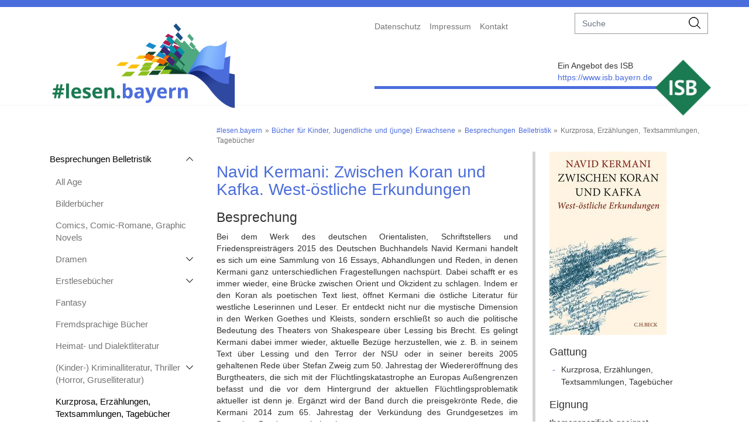

--- FILE ---
content_type: text/html; charset=utf-8
request_url: https://www.lesen.bayern.de/9783406666629/
body_size: 6641
content:
<!DOCTYPE html>
<html lang="de">
	<head>
		<meta charset="utf-8">
		<!--
	This website is powered by TYPO3 - inspiring people to share!
	TYPO3 is a free open source Content Management Framework initially created by Kasper Skaarhoj and licensed under GNU/GPL.
	TYPO3 is copyright 1998-2025 of Kasper Skaarhoj. Extensions are copyright of their respective owners.
	Information and contribution at https://typo3.org/
-->
		<base href="/">
		<title>Navid Kermani: Zwischen Koran und Kafka. West-östliche Erkundungen</title>
		<meta http-equiv="x-ua-compatible" content="IE=edge">
		<meta name="description" content="autogeradted page: ">
		<meta name="viewport" content="width=device-width, initial-scale=1.0, user-scalable=yes">
		<meta name="keywords" content="Navid Kermani: Zwischen Koran und Kafka. West-östliche Erkundungen">
		<meta name="twitter:card" content="summary">
		<meta name="revisit-after" content="14 days">
		<link rel="stylesheet" href="/typo3temp/assets/css/c912669d8265d8f41b6e46ae79d78d76.css?1739806006" media="all">
		<link rel="stylesheet" href="/_assets/431730821ffcca72e8d297eae12c3152/css/bootstrap.min.css?1711532977" media="all">
		<link rel="stylesheet" href="/_assets/431730821ffcca72e8d297eae12c3152/css/bootstrapExtra.css?1711541612" media="all">
		<link rel="stylesheet" href="/_assets/431730821ffcca72e8d297eae12c3152/css/portale.css?1711541612" media="all">
		<link rel="stylesheet" href="/_assets/431730821ffcca72e8d297eae12c3152/fontawesome/css/fontawesome.css?1711541612" media="all">
		<link rel="stylesheet" href="/_assets/431730821ffcca72e8d297eae12c3152/fontawesome/css/brands.css?1711541612" media="all">
		<link rel="stylesheet" href="/_assets/431730821ffcca72e8d297eae12c3152/fontawesome/css/solid.css?1711541612" media="all">
		<link rel="stylesheet" href="/_assets/431730821ffcca72e8d297eae12c3152/css/ke_search_pi1.css?1711541612" media="all">
		<link rel="stylesheet" href="/_assets/431730821ffcca72e8d297eae12c3152/css/jquery.dataTables.css?1711541612" media="all">
		<link rel="stylesheet" href="/typo3temp/assets/css/a96d51ec3ae8d204bbab114ee82b4309.css?1739806006" media="all">
		<script src="/_assets/431730821ffcca72e8d297eae12c3152/js/jquery-3.6.3.min.js?1711541615"></script>
		<script src="/_assets/431730821ffcca72e8d297eae12c3152/js/jquery-ui.min.js?1711541615"></script>
		<script src="/_assets/431730821ffcca72e8d297eae12c3152/js/bootstrap.min.js?1711541615"></script>
		<script src="/_assets/431730821ffcca72e8d297eae12c3152/js/slick.min.js?1711541615"></script>
		<script src="/_assets/431730821ffcca72e8d297eae12c3152/js/sisi.min.js?1720713547"></script>
		<script src="/_assets/431730821ffcca72e8d297eae12c3152/js/jquery.dataTables.js?1711541615"></script>
		<style>
.external-link, .external-link-new-window, .internal-link, .internal-link-new-window, .ce-uploads-fileName, .mail {border-bottom-color:#4B6DDC }
.wrapper{color:#F5F6F8}
footer,.sisi-grid-70-30 > .col-right {background-color:#F5F6F8}
body{background-color:white}
.header,.sisi-main-wrapper{background-color:white}
.header{border-top-color:#4B6DDC}
a,.header-right-wrapper a { color:#999999}
.sisi-sidebar-navi li, .sisi-sidebar-navi .sisi-level2 {border-color:#4B6DDC}
.sisi-header-bright{background-color:#4B6DDC;color:white}
.sisi-header-bright a {color:white}
.header .header-right-wrapper {border-color:#4B6DDC}
.aktive_level0 > a,.sisi-main-color {color:#4B6DDC}
.container .sisi-main-content .external-link,
.container .sisi-main-content .external-link-new-window,
.container .sisi-main-content .internal-link,
.container .sisi-main-content .internal-link-new-window,
.container .sisi-main-content .ce-uploads-fileName,
.container .sisi-main-content .mail,.header-right-wrapper .sisi-sublogo-isb a, .sisi-main-content a,h1{
color:#4B6DDC
}
.sisi-icon{ border-color: transparent transparent transparent #4B6DDC;}
.sisi-footer .nav > li > a:hover, .sisi-footer .nav > li > a:focus {color:#4B6DDC;}}
</style>
		<meta name="google-site-verification" content="Y57CkJZUpLI9uGwzJIVfZOXbuwmmDnV0YQZLPbNedpA">
		<link rel="shortcut icon" href="/fileadmin/user_upload/Lesen/Logo/favicon_3.png" type="image/x-icon">
		<link rel="icon" href="/fileadmin/user_upload/Lesen/Logo/favicon_3.png" type="image/x-icon">
		<link rel="stylesheet" href="/fileadmin/user_upload/css/lesen.css" type="text/css">
		<link rel="stylesheet" href="/fileadmin/css/datatables.min.css" type="text/css">
		<script src="/fileadmin/js/datatables.min.js"></script>
		<style>
    .sisi-ce-spacer.col.col-xs-12.col-sm-3.col-md-3.col-lg-3 {
        height: 75px;
        padding-left: 10px;
        padding-right: 10px;
    }
    .sisi-ce-spacer.col.col-xs-12.col-sm-3.col-md-3.col-lg-3 div h2 {
        font-size: 16px;
        margin-top: 10px;
    }
    .sisi-ce-spacer.col.col-xs-12.col-sm-3.col-md-3.col-lg-3 div h3 {
        font-size: 16px;
        margin-top: 10px;
    }
    #kesearch_filters select {
        width: 100%;
    }
    li.author {
        list-style: none;
        margin-left: 20px;
    }
    li.author::before {
        font-family: 'FontAwesome';
        content: '\25b6';
        margin: 0 10px 0 -15px;
        color: #4B6DDC;
    }
</style>
		<link rel="canonical" href="https://www.lesen.bayern.de/9783406666629/"> </head>
	<body class="level-4">
		<div class="header">
			<div class="container">
				<div class="row">
					<div class="header-left logo col-lg-6 col-md-6 col-sm-6 col-xs-12"> <a href="/"> <img src="/fileadmin/user_upload/Lesen/Logo/lesen.png" width="849" height="400" alt="#lesen.bayern" > </a>
						<div class="sisi-sublogo-mobile"> </div>
						 </div>
					<div class="header-right-wrapper col-lg-6 col-md-6 col-sm-6 col-xs-12">
						<div class="navi-top">
							<div class="">
								<ul class="nav navbar-nav mobile-top-navi">
									<li class="nav-item sisi-first"><a href="/datenschutz/">Datenschutz</a></li>
									<li class="nav-item"><a href="/impressum/">Impressum</a></li>
									<li class="nav-item sisi-last"><a href="/kontakt/">Kontakt</a></li>
								</ul>
								<form method="get" id="form_kesearch_searchfield" name="form_kesearch_searchfield" action="/suchergebnisse/">
									<div class="input-group sisi-search"> <input type="text" aria-label="suche" class="form-control" name="tx_kesearch_pi1[sword]" placeholder="Suche"> <span class="input-group-btn">
											<button class="btn btn-default" type="submit"> <img src="/_assets/431730821ffcca72e8d297eae12c3152/images/search-icon.png" alt="suchen Icon" title="suchen Icon"> </button>
											 </span> </div>
									 </form>
								 </div>
							 </div>
						<div class="sisi-sublogo-isb">
							<div class="row">
								<div class="col-left col-lg-10 col-md-9 col-sm-9 col-xs-9"> <span class="sisi-logo-right-box"> Ein Angebot des ISB <br> <a href="https://www.isb.bayern.de" target="_blank" rel="noreferrer"> https://www.isb.bayern.de </a> </span> </div>
								<div class="col-right col-lg-2 col-md-3 col-sm-3 col-xs-3"> <img src="/fileadmin/user_upload/Logo/logo-isb.png" width="210" height="210" alt="Logo ISB" > </div>
								 </div>
							 </div>
						 </div>
					 </div>
				 </div>
			 </div>
		<div id="wrap">
			<div class="container sisi-main-wrapper"> <img src="/_assets/431730821ffcca72e8d297eae12c3152/images/burger.png" alt="mobile Navigation Icon" title="mobile Navigation Icon" class="sisi-mobil-open-icon">
				<div class="row" style="clear: both;">
					<div class="col-lg-3 col-md-4 col-sm-12 col-xs-12 sisi-sidebar-navi">
						<ul class="sisi-level1">
							<li class="aktive_level0"><a href="/buchbesprechungen/">Bücher für Kinder, Jugendliche und (junge) Erwachsene</a>
								<ul class="sisi-level2">
									<li class="aktive sisi-first arrow-up"><a href="/belletristik/">Besprechungen Belletristik</a>
										<ul class="sisi-level3">
											<li class="sisi-first"><a href="/belletristik/all-age/">All Age</a></li>
											<li><a href="/belletristik/bilderbuecher/">Bilderbücher</a></li>
											<li><a href="/belletristik/comics-comic-romane-graphic-novels/">Comics, Comic-Romane, Graphic Novels</a></li>
											<li class="arrow-down hasSub"><a href="/belletristik/dramen/">Dramen</a>
												<ul class="sisi-level4">
													<li class="sisi-first"><a href="/9783150144008/">Jens Raschke: Was das Nashorn sah, als es auf die andere Seite des Zauns schaute</a></li>
													<li class="sisi-last"><a href="/9783122626808/">Lutz Hübner: Creeps</a></li>
												</ul>
											</li>
											<li class="arrow-down hasSub"><a href="/belletristik/erstlesebuecher/">Erstlesebücher</a>
												<ul class="sisi-level4">
													<li class="sisi-last"><a href="/9783314106972/">Bernadette: Post von Püppi</a></li>
												</ul>
											</li>
											<li><a href="/belletristik/fantasy/">Fantasy</a></li>
											<li><a href="/belletristik/fremdsprachige-buecher/">Fremdsprachige Bücher</a></li>
											<li><a href="/belletristik/heimat-und-dialektliteratur/">Heimat- und Dialektliteratur</a></li>
											<li class="arrow-down hasSub"><a href="/belletristik/kinder-kriminalliteratur-thriller-horror-gruselliteratur/">(Kinder-) Kriminalliteratur, Thriller (Horror, Gruselliteratur)</a>
												<ul class="sisi-level4">
													<li class="sisi-last"><a href="/9783440179741/">Andreas Eschbach: Die Auferstehung</a></li>
												</ul>
											</li>
											<li class="aktive"><a href="/belletristik/kurzprosa-erzaehlungen-textsammlungen-tagebuecher/">Kurzprosa, Erzählungen, Textsammlungen, Tagebücher</a></li>
											<li><a href="/belletristik/lyrik/">Lyrik</a></li>
											<li class="arrow-down hasSub"><a href="/belletristik/romane/">Romane</a>
												<ul class="sisi-level4">
													<li class="sisi-last"><a href="/9783969990650/">Claire Keegan: Kleine Dinge wie diese</a></li>
												</ul>
											</li>
											<li><a href="/belletristik/science-fiction/">Science-Fiction</a></li>
											<li class="sisi-last"><a href="/belletristik/zweitsprachfoerderung/">Zweitsprachförderung</a></li>
										</ul>
									</li>
									<li class="arrow-down "><a href="/sachbuecher/">Besprechungen Sachbücher</a>
										<ul class="sisi-level3">
											<li class="sisi-first"><a href="/sachbuecher/andere-laender-kulturen-reisen-abenteuer/">andere Länder & Kulturen, Reisen, Abenteuer</a></li>
											<li><a href="/sachbuecher/biografien-autobiografien-portraets/">Biografien, Autobiografien, Porträts</a></li>
											<li><a href="/sachbuecher/forschen-entdecken-experimentieren/">Forschen, Entdecken, Experimentieren</a></li>
											<li class="arrow-down hasSub"><a href="/sachbuecher/geschichte-archaeologie/">Geschichte, Archäologie</a>
												<ul class="sisi-level4">
													<li class="sisi-first"><a href="/9783423765459/">Yuval Noah Harari: Wie aus Feinden Freunde werden</a></li>
													<li class="sisi-last"><a href="/9783492063630/">Richard Hemmer, Daniel Meßner: Geschichten aus der Geschichte</a></li>
												</ul>
											</li>
											<li class="arrow-down hasSub"><a href="/sachbuecher/kunst-musik-film-fotografie/">Kunst, Musik, Film, Fotografie</a>
												<ul class="sisi-level4">
													<li class="sisi-last"><a href="/9783867302425/">Madeleine Köchy: Spaziergänge durch hundert Jahre Mode. Von der Gründerzeit bis in die Moderne</a></li>
												</ul>
											</li>
											<li><a href="/sachbuecher/lexika-nachschlagewerke/">Lexika, Nachschlagewerke</a></li>
											<li><a href="/sachbuecher/literatur-lesen-sprache/">Literatur, Lesen, Sprache</a></li>
											<li><a href="/sachbuecher/mathematik-technik-computer/">Mathematik, Technik, Computer</a></li>
											<li><a href="/sachbuecher/natur-tiere-lebensraeume/">Natur, Tiere, Lebensräume</a></li>
											<li><a href="/sachbuecher/paedagogik-psychologie/">Pädagogik, Psychologie</a></li>
											<li><a href="/sachbuecher/philosophie-religion-menschsein/">Philosophie, Religion, Menschsein</a></li>
											<li><a href="/sachbuecher/politik-gesellschaft/">Politik, Gesellschaft</a></li>
											<li class="arrow-down hasSub"><a href="/sachbuecher/ratgeber-anleitungen/">Ratgeber, Anleitungen</a>
												<ul class="sisi-level4">
													<li class="sisi-last"><a href="/9783039640447/">Cecile Biccari; Naiade Lacolomb (Illustr.): Dein Geld und die Welt</a></li>
												</ul>
											</li>
											<li><a href="/sachbuecher/sport/">Sport</a></li>
											<li><a href="/sachbuecher/welt-universum/">Welt, Universum</a></li>
											<li class="sisi-last"><a href="/sachbuecher/wirtschaft/">Wirtschaft</a></li>
										</ul>
									</li>
									<li><a href="/unserebesten/">Unsere Besten</a></li>
									<li><a href="/thematischebuchtipps/">Thematische Buchtipps</a></li>
									<li><a href="/lektuereempfehlungen/">Lektüreempfehlungen LehrplanPLUS</a></li>
									<li><a href="/lesemotivation/">Lesemotivation</a></li>
									<li class="arrow-down "><a href="/leseaktionen/">Aktionen rund ums Lesen</a>
										<ul class="sisi-level3">
											<li class="sisi-first"><a href="/fotowettbewerb/">#lesenimmerundüberall</a></li>
											<li class="sisi-last"><a href="/lesendaheim/">#lesendaheim</a></li>
										</ul>
									</li>
									<li class="arrow-down sisi-last"><a href="/autoren/">Autorenlesungen an Schulen</a>
										<ul class="sisi-level3">
											<li class="sisi-first"><a href="/autoren/500/">Mittelfranken</a></li>
											<li><a href="/autoren/200/">Niederbayern</a></li>
											<li><a href="/autoren/100/">Oberbayern</a></li>
											<li><a href="/autoren/400/">Oberfranken</a></li>
											<li><a href="/autoren/300/">Oberpfalz</a></li>
											<li><a href="/autoren/700/">Schwaben</a></li>
											<li><a href="/autoren/600/">Unterfranken</a></li>
											<li class="sisi-last"><a href="/autoren/in-ganz-bayern-und-ueber-bayern-hinaus/">in ganz Bayern und über Bayern hinaus</a></li>
										</ul>
									</li>
								</ul>
							</li>
						</ul>
						 </div>
					<div class="col-lg-9 col-md-8 col-sm-12 col-xs-12 sisi-main-content">
						<div class="sisi-breadcrumb">
							<p><a href="/" target="_top">#lesen.bayern</a>&nbsp;&raquo;&nbsp;<a href="/buchbesprechungen/" target="_top">Bücher für Kinder, Jugendliche und (junge) Erwachsene</a>&nbsp;&raquo;&nbsp;<a href="/belletristik/" target="_top">Besprechungen Belletristik</a>&nbsp;&raquo;&nbsp;Kurzprosa, Erzählungen, Textsammlungen, Tagebücher</p>
							 </div>
						<!--TYPO3SEARCH_begin-->
						<style>
    div.dce {
        position: absolut;
    }
    #cover {
        width: 100%;
    }
    .left {
        width: 66%;
        float: left;
        margin-right: 3%;
        border-right: solid lightgrey 5px;
        padding-right: 3%;
    }
    .right {
        width: 30%;
        float: left;
    }
    li.subject {
        list-style: none;
        margin-left: 20px;
    }
    li.subject:before {
        font-family: 'FontAwesome';
        content: '-';
        margin: 0 10px 0 -15px;
        color: #4B6DDC;
    }
</style>
						<div class="dce">
							<article>
								<div class="left">
									<div class="titel">
										<h1>Navid Kermani: Zwischen Koran und Kafka. West-östliche Erkundungen</h1>
										 </div>
									<div class="autor"> </div>
									<div class="besprechung">
										<h2>Besprechung</h2>
										<p>Bei dem Werk des deutschen Orientalisten, Schriftstellers und Friedenspreisträgers 2015 des Deutschen Buchhandels Navid Kermani handelt es sich um eine Sammlung von 16 Essays, Abhandlungen und Reden, in denen Kermani ganz unterschiedlichen Fragestellungen nachspürt. Dabei schafft er es immer wieder, eine Brücke zwischen Orient und Okzident zu schlagen. Indem er den Koran als poetischen Text liest, öffnet Kermani die östliche Literatur für westliche Leserinnen und Leser. Er entdeckt nicht nur die mystische Dimension in den Werken Goethes und Kleists, sondern erschließt so auch die politische Bedeutung des Theaters von Shakespeare über Lessing bis Brecht. Es gelingt Kermani dabei immer wieder, aktuelle Bezüge herzustellen, wie z. B. in seinem Text über Lessing und den Terror der NSU oder in seiner bereits 2005 gehaltenen Rede über Stefan Zweig zum 50. Jahrestag der Wiedereröffnung des Burgtheaters, die sich mit der Flüchtlingskatastrophe an Europas Außengrenzen befasst und die vor dem Hintergrund der aktuellen Flüchtlingsproblematik aktueller ist denn je. Ergänzt wird der Band durch die preisgekrönte Rede, die Kermani 2014 zum 65. Jahrestag der Verkündung des Grundgesetzes im Deutschen Bundestag gehalten hat.</p>
										 </div>
									<div class="hinweise">
										<h2>Didaktische Hinweise</h2>
										<p>Nur wenige Persönlichkeiten vermitteln auf so beeindruckende Weise wie Navid Kermani zwischen Kulturen und Religionen. Dabei zeigt Kermani große stilistische Brillanz. Das macht seine Reden nicht nur inhaltlich, sondern auch im Hinblick auf die sprachlich-stilistische Analyse von Redetexten in der Oberstufe interessant! Bei youtube finden sich hierfür auch einige Filmbeispiele, z. B. Kermanis Rede vor dem Deutschen Bundestag und bei der Verleihung des Friedenspreises des Deutschen Buchhandels 2015.</p>
										 </div>
									<div class="author">
										<h2>Alle hier rezensierten Werke von Navid Kermani</h2>
										<ul>
											<li class='author'><a href='/9783446254817/'>Ayda, Bär und Hase</a></li>
											<li class='author'><a href='/9783406692086/'>Einbruch der Wirklichkeit. Auf dem Flüchtlingstreck durch Europa</a></li>
											<li class='author'><a href='/9783446244740/'>Große Liebe</a></li>
											<li class='author'><a href='/9783446271449/'>Jeder soll von da, wo er ist, einen Schritt näher kommen</a></li>
											<li class='author'><a href='/9783406666629/'>Zwischen Koran und Kafka. West-östliche Erkundungen</a></li>
										</ul>
										 </div>
									 </div>
								<div class="right">
									<div class="cover"> <img src="/fileadmin/user_upload/Lesen/cover/9783406666629.jpg"> </div>
									<div class="sample"> </div>
									<div class="zusatz"> </div>
									<div class="gattung">
										<h3>Gattung</h3>
										<ul>
											<li class="subject">Kurzprosa, Erzählungen, Textsammlungen, Tagebücher</li>
											 </ul>
										 </div>
									<div class="sachbuch"> </div>
									<div class="audiobook"> </div>
									<div class="klassenlektuere">
										<h3>Eignung</h3>
										 themenspezifisch geeignet </div>
									<div class="jgstVon">
										<h3>Altersempfehlung</h3>
										 Jgst. 10 bis 13 </div>
									<div class="faecher">
										<h3>Fächer</h3>
										<ul>
											<li class="subject">Deutsch</li>
											<li class="subject">Ethik/Religionslehre (ev)</li>
											<li class="subject">Sozialkunde/Politik und Gesellschaft </li>
											 </ul>
										 </div>
									<div class="erscheinungsjahr">
										<h3>Erscheinungsjahr</h3>
										2014, 2. Auflage 2015 </div>
									<div class="isbn13">
										<h3>ISBN</h3>
										9783406666629 </div>
									<div class="seitenzahl">
										<h3>Umfang</h3>
										364 Seiten </div>
									<div class="umfang"> </div>
									<div class="medien">
										<h3>Medien</h3>
										<ul>
											<li class="subject">Buch</li>
											 </ul>
										 </div>
									 </div>
								 </article>
							 </div>
						<!-- TYPO3SEARCH_end-->
						 </div>
					 </div>
				 </div>
			<footer>
				<div class="container">
					<div class="row">
						<div class="footer-left navi-footer col-lg-3 col-md-12 col-sm-12 col-xs-12">
							<ul class="nav sisi-footer">
								<li class="sisi-first">
									<div class="sisi-icon"></div>
									<a href="https://www.isb.bayern.de/themenportale/" target="_blank" rel="noreferrer">Vom ISB betreute Themenportale</a></li>
								<li class="sisi-last">
									<div class="sisi-icon"></div>
									<a href="https://www.isb.bayern.de/links-zu-schule-und-bildung/" target="_blank" rel="noreferrer">Weitere Links zu Schule und Bildung</a></li>
							</ul>
							 </div>
						<div class="footer-right col-lg-9 col-md-12 col-sm-12 col-xs-12">
							<div class="tx-sisiicons">
								<div class="sisi-footers-logo"> <span>Netzwerk:</span> <a href="https://www.km.bayern.de/" target="_blank" rel="noreferrer" title="Bayerisches Staatsministerium für Bildung und Kultus, Wissenschaft und Kunst"> <img class=" sisi-nobreak" title="Bayerisches Staatsministerium für Unterricht und Kultus" alt="Bayerisches Staatsministerium für Unterricht und Kultus" src="/fileadmin/user_upload/Logo/Kulturtag/Logos_extern/logo_km.png" width="162" height="99"> </a> <a href="https://www.dialekte.schule.bayern.de/" target="_blank"> <img class=" sisi-nobreak" title="Dialekte in Bayern" alt="Logo Portal Dialekte in Bayern" src="/fileadmin/user_upload/Logo/dialekte.png" width="67" height="40"> </a> <a href="https://alp.dillingen.de" target="_blank" rel="noreferrer"> <img class=" sisi-break" title="Akademie für Lehrerfortbildung und Personalführung" alt="Akademie für Lehrerfortbildung und Personalführung" src="/fileadmin/user_upload/Logos_extern/alp-dillingen.png" width="60" height="50"> </a> <a href="https://www.lehrplanplus.bayern.de/" target="_blank" rel="noreferrer"> <img class=" sisi-nobreak" title="LehrplanPLUS" alt="LehrplanPLUS" src="/fileadmin/user_upload/Logo/LehrplanPLUS.png" width="1776" height="442"> </a> <a href="https://www.bsb-muenchen.de/" target="_blank" rel="noreferrer"> <img class=" sisi-nobreak" title="Bayerische Staatsbibliothek" alt="Bayerische Staatsbibliothek" src="/fileadmin/user_upload/Logos_extern/bsb.png" width="200" height="150"> </a> <a href="https://www.oebib.de/start/" target="_blank" rel="noreferrer"> <img class=" sisi-break" title="Öffentliche Bibliotheken in Bayern" alt="Öffentliche Bibliotheken in Bayern" src="/fileadmin/user_upload/Logos_extern/logo_oebib.png" width="113" height="52"> </a> <a href="https://www.politischebildung.schulen.bayern.de/" target="_blank" rel="noreferrer"> <img class=" sisi-nobreak" title="Politischebildung" alt="Politischebildung" src="/fileadmin/user_upload/Demokratielernen/Logo/logo_schrift.png" width="314" height="215"> </a> <a href="https://www.ganztagsschulen.isb.bayern.de/" target="_blank" rel="noreferrer"> <img class=" sisi-nobreak" title="Ganztag in Bayern" alt="Logo Ganztag in Bayern" src="/fileadmin/user_upload/Logo/Logo_Ganztag_klein.png" width="142" height="107"> </a> <a href="https://www.schuelerzeitung.bayern.de/" target="_blank"> <img class=" sisi-break" title="Schüler machen Zeitung" alt="Schüler machen Zeitung" src="/fileadmin/user_upload/Logo/schuelerzeitung.png" width="160" height="64"> </a> <a href="https://www.kulturtag.bayern.de/" target="_blank"> <img class=" sisi-nobreak" title="Kulturtag Bayerischer Schulen" alt="Logo Kulturtag Bayerischer Schulen" src="/fileadmin/user_upload/Logo/Kulturtag.png" width="150" height="117"> </a> </div>
								 </div>
							 </div>
						 </div>
					 </div>
				 </footer>
			<button id="backToTopBtn" onclick="scrollToTop()">Seitenanfang</button>
			 </div>
		<script>
$('.more_button').on('click', function() {
    $(this).parent().children().filter("div.more").toggleClass("all");
    $(this).html(function(i, text){
         return text === '<a href="javascript: void(0)">mehr</a>' ? '<a href="javascript: void(0)">weniger</a>' : '<a href="javascript: void(0)">mehr</a>';
    });
  });
</script>
		 </body>
	 </html>

--- FILE ---
content_type: text/css; charset=utf-8
request_url: https://www.lesen.bayern.de/_assets/431730821ffcca72e8d297eae12c3152/css/portale.css?1711541612
body_size: 176
content:
/* Menü zunächst zugeklappt */
.sisi-level3 ul.sisi-level4 {
    display: none
}

.sisi-level3 .aktive ul.sisi-level4 {
    display: block
}


/* Slider */
.slick-slide .col-left,
.slick-slide .col-right {
    float: left;
}

#backToTopBtn {
    display: none;
}

--- FILE ---
content_type: text/css; charset=utf-8
request_url: https://www.lesen.bayern.de/typo3temp/assets/css/a96d51ec3ae8d204bbab114ee82b4309.css?1739806006
body_size: 144
content:
a.download[href$=".pdf"] {
    background-image: url('{f:uri.resource(path:'Icons/FileIcons/pdf.gif', extensionName: 'sisitemplate')}');
}

--- FILE ---
content_type: text/css; charset=utf-8
request_url: https://www.lesen.bayern.de/fileadmin/user_upload/css/lesen.css
body_size: 2131
content:
/* Menue zugeklappt */

.sisi-level3 ul.sisi-level4 {
    display: none
}

.sisi-level3 .aktive ul.sisi-level4 {
    display: block
}


/* Kontrast bei Menüeinträgen */

a,
.header-right-wrapper a {
    color: #757575;
}

.sisi-breadcrumb {
    color: #757575;
}

.sisi-footer>li>a {
    color: #717171;
}


/* --- */

.sisi-grid-70-30 .col-right a {
    display: contents;
}

.sisi-grid-70-30 .col-right div.download_link a {
    display: block;
}

img.carousel {
    margin-left: auto;
    margin-right: auto;
    margin-bottom: 20px;
}

.sisi-slick h3.panel-title {
    font-weight: 600;
}

.slick-prev,
.slick-next {
    top: 150px;
    width: 30px;
    height: 30px;
}

.slick-next,
.slick-next:hover,
.slick-next:focus {
    background-image: url("/fileadmin/user_upload/Icons/right.png")
}

.slick-prev,
.slick-prev:hover,
.slick-prev:focus {
    background-image: url("/fileadmin/user_upload/Icons/left.png")
}

button.slick-prev,
button.slick-next {
    opacity: 0.5;
}

div.download_description {
    margin-left: 33px;
    margin-top: 5px;
    margin-bottom: 2em;
}

.sisi-main-content div.download_description {
    margin-top: -9px;
}

div.download_link a.download {
    min-height: 33px;
    height: auto;
}

.more {
    display: block;
    overflow: hidden;
    position: relative;
    height: 150px;
}

div.more ul li {
    margin-left: 30px;
    list-style: none;
}

div.more ul li:before {
    font-family: 'Font Awesome 6 Free';
    content: '\25b6';
    margin: 0 10px 0 -15px;
    color: #4B6DDC;
}

.more:after {
    position: absolute;
    bottom: 0;
    height: 100%;
    width: 100%;
    content: "";
    background: linear-gradient(to top, rgba(255, 255, 255, 1) 0%, rgba(255, 255, 255, 0) 50%);
    pointer-events: none;
}

div.more_button a {
    display: block;
    text-align: right;
    margin-bottom: 20px;
}

div.all:after {
    background: rgba(255, 255, 255, 0)
}

div.all {
    height: 100%;
}

div[aria-expanded="true"] {
    display: block !important;
}

.navi-top .navbar-nav>li>a {
    padding: 10px 15px 10px 0;
}


/* Icons für Dokumente */

a.download[href$=".epub"],
a.download[href$=".pages"] {
    background-image: url('/typo3conf/ext/sisitemplate/Resources/Public/Icons/FileIcons/epub.svg');
    background-size: 25px;
}

a.download[href$=".doc"] {
    background-image: url('/typo3conf/ext/sisitemplate/Resources/Public/Icons/FileIcons/doc.gif');
}

a.download[href$=".docx"] {
    background-image: url('/typo3conf/ext/sisitemplate/Resources/Public/Icons/FileIcons/doc.gif');
}

a.download[href$=".xls"] {
    background-image: url('/typo3conf/ext/sisitemplate/Resources/Public/Icons/FileIcons/xls.gif');
}

a.download[href$=".xlsx"] {
    background-image: url('/typo3conf/ext/sisitemplate/Resources/Public/Icons/FileIcons/xls.gif');
}

a.download[href$=".pdf"] {
    background-image: url('/typo3conf/ext/sisitemplate/Resources/Public/Icons/FileIcons/pdf.gif');
}

a.download[href$=".zip"] {
    background-image: url('/typo3conf/ext/sisitemplate/Resources/Public/Icons/FileIcons/zip-icon.png');
}

a.download[href$=".mp3"],
a.download[href$=".MP3"] {
    background-image: url('/typo3conf/ext/sisitemplate/Resources/Public/Icons/FileIcons/mp3.gif');
}

/* default header */

.h2-with-bgcolor {
    background-color: none;
    color: black;
    padding-left: 0;
    font-size: 20px;
}

.sisi-header-bright {
    background-color: white;
    color: #0076B1;
}

.sisi-header-bright .sisi-table-cell {
    padding: 0px;
}

.sisi-header-bright a {
    color: #0076B1;
}

.header .header-left.logo img {
    max-height: 151px;
    width: auto;
    padding-left: 0px;
    margin-top: 25px;
}

.sisi-main-content .ce-bodytext ol li {
    list-style: decimal;
    background-image: none;
    padding-left: 5px;
}

.sisi-main-content .ce-bodytext ol {
    padding-left: 26px;
}


html body.level-0 div.header div.container div.row div.header-right-wrapper.col-lg-6.col-md-6.col-sm-6.col-xs-12 div.sisi-sublogo-isb div.row div.col-left.col-lg-10.col-md-9.col-sm-9.col-xs-9 div.fxSearchForm_2 {
    display: none;
}

/* Text under icons */

html body.level-0 div#wrap div.container.sisi-main-wrapper div.row div.col-lg-9.col-md-8.col-sm-12.col-xs-12.sisi-main-content div.row.sisi-grid-70-30-no-color div.sisi-ce-spacer.col-left.col-12.col-xs-12.col-sm-12.col-md-8.col-lg-9 div.row div.sisi-ce-spacer.col-12.col-xs-12.col-sm-3.col-md-3.col-lg-3 div.sisi-table-cell h3.h3-without-bgcolor.sisi-main-color {
    font-size: 14px;
    margin-top: 0px;
    text-align: center;
}


/* More indent for lists */

.sisi-main-content .ce-bodytext li {
    padding-left: 27px;
}

.sisi-main-content .ce-bodytext ul li:before {
    font-family: 'Font Awesome 6 Free';
    content: '\25b6';
    margin: 0 10px 0 -21px;
    color: #4B6DDC;
}

.sisi-main-content .ce-bodytext ul li {
    background-image: none;
}

.panel-body ul li:before {
    font-family: 'Font Awesome 6 Free';
    content: '\25b6';
    margin: 0 10px 0 -15px;
    color: #4B6DDC;
}

.panel-body ul li {
    background-image: none;
    list-style: none;
    padding-left: 15px;
    margin-bottom: 10px;
    margin-left: 9px;
    text-indent: -7px;
}

.sisi-ce-spacer.col.col-xs-12.col-sm-3.col-md-3.col-lg-3 {
    border: solid 0px #FFF;
    margin: 0px;
    height: 145px;
    width: 25%;
    margin-top: 20px;
}

.sisi-ce-spacer.col.col-xs-12.col-sm-3.col-md-3.col-lg-3 h2 {
    font-size: 18px;
    height: 49px;
    margin-left: -6px;
}

.sisi-ce-spacer.col.col-sm-12.col-md-12.col-lg-4 {
    border: solid 0px black;
    /* height: 200px; */
    width: 33%;
    margin-top: 15px;
}

.sisi-ce-spacer.col.col-sm-12.col-md-12.col-lg-4 h3 {
    font-size: 18px;
    height: 49px;
    margin-left: -8px;
}

div.sisi-ce-spacer.col.col-xs-12.col-sm-3.col-md-3.col-lg-3 h3 {
    font-size: 14px;
    margin-top: 0px;
    text-align: center;
    padding-bottom: 10xpx;
}

div.sisi-ce-spacer.col.col-xs-12.col-sm-3.col-md-3.col-lg-3 {
    margin-bottom: 18px;
}

div.sisi-ce-spacer.col.col-xs-12.col-sm-12.col-md-12.col-lg-4 h3 {
    font-size: 14px;
    margin-top: 0px;
    text-align: center;
    padding-bottom: 10xpx;
}

div.sisi-ce-spacer.col.col-xs-12.col-sm-12.col-md-12.col-lg-4 img {
    max-width: 100%;
}

div.author .fa-check::before {
    content: "\21AA";
}

div.author-extended {
    padding-top: 0px;
    padding-right: 15px;
    padding-bottom: 15px;
    padding-left: 15px;
}

div.author-extended ul {
    padding: 0px;
    padding-left: 10px;
}

div.author-extended ol {
    padding: 0px;
    padding-left: 10px;
}

div.author-extended li {
    margin-left: 15px;
    list-style: none;
}

div.author-extended li:before {
    font-family: 'Font Awesome 6 Free';
    content: '\25b6';
    margin: 0 12px 0 -22px;
    color: #4B6DDC;
}

.sisi-footers-logo span {
    display: none;
}

.sisi-footers-logo img {
    max-width: 90px;
    padding-left: 10px
}


/* More indent for lists */

.sisi-main-content .ce-bodytext li {
    padding-left: 27px;
}

sisi-main-content .ce-bodytext ul li::before {
    margin: 0 10px 0 -21px;
}


@media (max-width: 1200px) {
    .sisi-ce-spacer.col.col-xs-12.col-sm-3.col-md-3.col-lg-3 {
        margin: 6px;
        height: 285px;
        width: 47%;
    }

    /* .navi-top .sisi-search {
        width: 35%;
    }
    
    .header .header-right-wrapper {
        width: 63%;
    } */
}

@media (max-width: 996px) {
    .header-left.logo.col-lg-6.col-md-6.col-sm-6.col-xs-12 {
        max-width: 255px;
    }

    .header-right-wrapper.logo.col-lg-6.col-md-6.col-sm-6.col-xs-12 {
        width: 60%;
    }
}

@media (max-width: 600px) {
    .sisi-ce-spacer.col.col-xs-12.col-sm-3.col-md-3.col-lg-3 {
        margin: 6px;
        height: 285px;
        width: 47%;
    }
}


@media (max-width: 550px) {
    div.right h3 {
        font-size: 15px;
        margin: 13px 0 0 0;
    }
}

@media (max-width: 450px) {
    div.left {
        width: 95% !important;
        border-right: none !important;
        margin-left: 15px !important;
    }

    div.left p {
        font-size: 18px;
    }

    div.right {
        margin-left: 15px !important;
        width: 40% !important;
        font-size: 18px !important;
    }

    div.right p {
        font-size: 18px !important;
    }

    div.right h3 {
        font-size: 20px;
        margin: 13px 0 0 0;
    }
}

.sisi-sidebar-navi .sisi-level4 {
    display: none;
}

@media (max-width: 380px) {
    .sisi-ce-spacer.col.col-xs-12.col-sm-3.col-md-3.col-lg-3 {
        margin: 6%;
        height: none;
        width: 90%;
        max-width: 300px;
    }
}

@media (max-width: 770px) {
    .sisi-ce-spacer.col.col-sm-12.col-md-12.col-lg-4 {
        width: 90%;
    }
}

@media (max-width: 500px) {
    .sisi-ce-spacer.col.col-sm-12.col-md-12.col-lg-4 {
        margin: 6%;
        width: 90%;
        position: inherit;
    }
}

.sisi-ce-spacer.col.col-xs-12.col-sm-3.col-md-3.col-lg-3 bg {
    background: lightgrey;
    border-radius: 10px;
    margin: 6px;
    height: 285px;
    width: 23%;
}

.sisi-ce-spacer.col.col-sm-12.col-md-12.col-lg-4 bg {
    background: lightgrey;
    border-radius: 10px;
    margin: 6px;
    height: 285px;
    width: 31%;
}

@media (max-width: 600px) {
    .sisi-ce-spacer.col.col-xs-12.col-sm-3.col-md-3.col-lg-3 bg {
        background: lightgrey;
        border-radius: 10px;
        margin: 6px;
        height: 285px;
        width: 47%;
    }
}

@media (max-width: 380px) {
    .sisi-ce-spacer.col.col-xs-12.col-sm-3.col-md-3.col-lg-3 bg {
        background: lightgrey;
        border-radius: 10px;
        margin: 6%;
        height: 285px;
        width: 90%;
    }
}

@media (max-width: 770px) {
    .sisi-ce-spacer.col.col-sm-12.col-md-12.col-lg-4 bg {
        background: lightgrey;
        border-radius: 10px;
        margin: 6px;
        height: unset;
        width: 47%;
        position: inherit;
        display: flex;
    }
}

@media (max-width: 500px) {
    .sisi-ce-spacer.col.col-sm-12.col-md-12.col-lg-4 bg {
        margin: 6%;
        width: 90%;
        position: inherit;
    }
}

@media (max-width: 480px) {

    .ce-bodytext,
    h1,
    h2,
    h3 {
        margin: 3%;
    }
}

--- FILE ---
content_type: application/javascript; charset=utf-8
request_url: https://www.lesen.bayern.de/_assets/431730821ffcca72e8d297eae12c3152/js/sisi.min.js?1720713547
body_size: 708
content:
$(document).ready(function () {
  $(".sisi-accordion").accordion();
  var d = $(".sisi-slick").data("slidestoshow");
  var c = $(".sisi-slick").data("slidestoshow");
  var a = $(".sisi-slick").data("arrow");
  if (a == "") {
    var b = false
  } else {
    var b = true
  }
  if (d == "") {
    d = 1
  } else {
    d = parseInt(d)
  }
  if (c == "") {
    c = 1
  } else {
    c = parseInt(c)
  }
  $(".sisi-slick").slick({dots: true, arrows: b, infinite: true, slidesToShow: d, slidesToScroll: c});
  $(".collapse").collapse();


  $(".sisi-level2:first > li").click(function (e) {
    //var f = $(this).find(".sisi-level3");
    var f = $(this).find(".sisi-level3");
    var g = $(e.target);

    if (!g.is("a")) {
      if (f.is(":visible")) {
        f.slideUp("slow");
        $(this).removeClass("arrow-up").addClass("arrow-down")
      } else {
        f.slideDown("slow");
        $(this).removeClass("arrow-down").addClass("arrow-up")
      }
    }
  });



  $(".sisi-mobil-open-icon").click(function () {
    var e = $(".sisi-sidebar-navi");
    if (e.hasClass("sisi-display")) {
      e.removeClass("sisi-display")
    } else {
      e.addClass("sisi-display")
    }
  });
  $(".sisi-main-content .ce-media  a").click(function (g) {
    if ($(this).hasClass("lightbox")) {
      var i = $(this).attr("href");
      var j = $(this).children("img").attr("titel");
      var h = $(this).children("img").attr("alt");
      var f = $(window).width();
      if (j == undefined) {
        j = ""
      }
      var e = '<img src="' + i + '" title="' + j + '" alt="' + h + '" width="' + f + '">';
      $("#sisi-light-box .modal-title").html(j);
      $("#sisi-light-box .modal-body ").html(e);
      $("#sisi-light-box").modal();
      $("body").css({"padding-right": "0px"});
      return false
    }
  });
  $("#sisi-light-box").on("shown.bs.modal", function (f) {
    $("#sisi-light-box").css({"padding-right": "0px"})
  })
});
